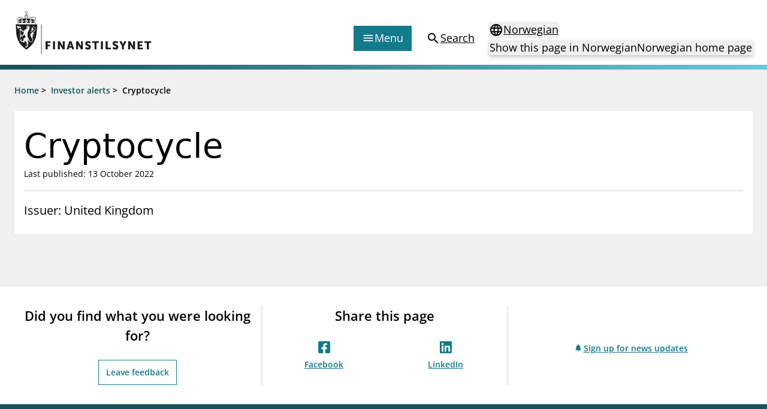

--- FILE ---
content_type: text/html; charset=utf-8
request_url: https://www.finanstilsynet.no/en/investor-alerts/2022/cryptocycle/
body_size: 6149
content:

<!DOCTYPE html>
<html lang="en">

<head>
	<meta charset="utf-8" />
	<meta name="viewport" content="width=device-width, initial-scale=1.0" />
	<meta name='pageid' content='48827'>

	<link rel="apple-touch-icon-precomposed" sizes="57x57" href="/Content/Favicons/apple-touch-icon-57x57.png" />
	<link rel="apple-touch-icon-precomposed" sizes="114x114" href="/Content/Favicons/apple-touch-icon-114x114.png" />
	<link rel="apple-touch-icon-precomposed" sizes="72x72" href="/Content/Favicons/apple-touch-icon-72x72.png" />
	<link rel="apple-touch-icon-precomposed" sizes="144x144" href="/Content/Favicons/apple-touch-icon-144x144.png" />
	<link rel="apple-touch-icon-precomposed" sizes="60x60" href="/Content/Favicons/apple-touch-icon-60x60.png" />
	<link rel="apple-touch-icon-precomposed" sizes="120x120" href="/Content/Favicons/apple-touch-icon-120x120.png" />
	<link rel="apple-touch-icon-precomposed" sizes="76x76" href="/Content/Favicons/apple-touch-icon-76x76.png" />
	<link rel="apple-touch-icon-precomposed" sizes="152x152" href="/Content/Favicons/apple-touch-icon-152x152.png" />
	<link rel="icon" type="image/png" href="/Content/Favicons/favicon-196x196.png" sizes="196x196" />
	<link rel="icon" type="image/png" href="/Content/Favicons/favicon-96x96.png" sizes="96x96" />
	<link rel="icon" type="image/png" href="/Content/Favicons/favicon-32x32.png" sizes="32x32" />
	<link rel="icon" type="image/png" href="/Content/Favicons/favicon-16x16.png" sizes="16x16" />
	<link rel="icon" type="image/png" href="/Content/Favicons/favicon-128.png" sizes="128x128" />

	<meta name="msapplication-TileColor" content="#FFFFFF" />
	<meta name="msapplication-TileImage" content="~/Content/Favicons/mstile-144x144.png" />
	<meta name="msapplication-square70x70logo" content="~/Content/Favicons/mstile-70x70.png" />
	<meta name="msapplication-square150x150logo" content="~/Content/Favicons/mstile-150x150.png" />
	<meta name="msapplication-wide310x150logo" content="~/Content/Favicons/mstile-310x150.png" />
	<meta name="msapplication-square310x310logo" content="~/Content/Favicons/mstile-310x310.png" />
	<meta name="robots" content="index, follow" />
	<meta name="google-site-verification" content="JsSYX6TEJ_iOeoHYuPlX9KLS08_DgzwACslujHiB2lY" />

	
    
<meta name="description" content="" />
<meta property="og:locale" content="en" />
<meta property="og:type" content="article" />
<meta property="og:title" content="Cryptocycle" />
<meta property="og:description" content="" />
<meta property="og:url" content="https://www.finanstilsynet.no/en/investor-alerts/2022/cryptocycle/" />
<meta property="og:site_name" content="Finanstilsynet" />
<meta property="og:image" content="https://www.finanstilsynet.no/Content/Images/Finanstilsynet_fasade_navneskilt.jpg" />
<meta property="og:image:alt" content="Finanstilsynets fasade med navneskilt" />
<meta property="article:published_time" content="2022-10-13T12:10:26" />
<meta property="article:modified_time" content="2022-10-13T12:10:26" />

	<title>Cryptocycle - Finanstilsynet.no</title>

	

	<script nonce="3d9beecc-cbf4-4855-a41a-2a5de7aa889b">
!function(T,l,y){var S=T.location,k="script",D="instrumentationKey",C="ingestionendpoint",I="disableExceptionTracking",E="ai.device.",b="toLowerCase",w="crossOrigin",N="POST",e="appInsightsSDK",t=y.name||"appInsights";(y.name||T[e])&&(T[e]=t);var n=T[t]||function(d){var g=!1,f=!1,m={initialize:!0,queue:[],sv:"5",version:2,config:d};function v(e,t){var n={},a="Browser";return n[E+"id"]=a[b](),n[E+"type"]=a,n["ai.operation.name"]=S&&S.pathname||"_unknown_",n["ai.internal.sdkVersion"]="javascript:snippet_"+(m.sv||m.version),{time:function(){var e=new Date;function t(e){var t=""+e;return 1===t.length&&(t="0"+t),t}return e.getUTCFullYear()+"-"+t(1+e.getUTCMonth())+"-"+t(e.getUTCDate())+"T"+t(e.getUTCHours())+":"+t(e.getUTCMinutes())+":"+t(e.getUTCSeconds())+"."+((e.getUTCMilliseconds()/1e3).toFixed(3)+"").slice(2,5)+"Z"}(),iKey:e,name:"Microsoft.ApplicationInsights."+e.replace(/-/g,"")+"."+t,sampleRate:100,tags:n,data:{baseData:{ver:2}}}}var h=d.url||y.src;if(h){function a(e){var t,n,a,i,r,o,s,c,u,p,l;g=!0,m.queue=[],f||(f=!0,t=h,s=function(){var e={},t=d.connectionString;if(t)for(var n=t.split(";"),a=0;a<n.length;a++){var i=n[a].split("=");2===i.length&&(e[i[0][b]()]=i[1])}if(!e[C]){var r=e.endpointsuffix,o=r?e.location:null;e[C]="https://"+(o?o+".":"")+"dc."+(r||"services.visualstudio.com")}return e}(),c=s[D]||d[D]||"",u=s[C],p=u?u+"/v2/track":d.endpointUrl,(l=[]).push((n="SDK LOAD Failure: Failed to load Application Insights SDK script (See stack for details)",a=t,i=p,(o=(r=v(c,"Exception")).data).baseType="ExceptionData",o.baseData.exceptions=[{typeName:"SDKLoadFailed",message:n.replace(/\./g,"-"),hasFullStack:!1,stack:n+"\nSnippet failed to load ["+a+"] -- Telemetry is disabled\nHelp Link: https://go.microsoft.com/fwlink/?linkid=2128109\nHost: "+(S&&S.pathname||"_unknown_")+"\nEndpoint: "+i,parsedStack:[]}],r)),l.push(function(e,t,n,a){var i=v(c,"Message"),r=i.data;r.baseType="MessageData";var o=r.baseData;return o.message='AI (Internal): 99 message:"'+("SDK LOAD Failure: Failed to load Application Insights SDK script (See stack for details) ("+n+")").replace(/\"/g,"")+'"',o.properties={endpoint:a},i}(0,0,t,p)),function(e,t){if(JSON){var n=T.fetch;if(n&&!y.useXhr)n(t,{method:N,body:JSON.stringify(e),mode:"cors"});else if(XMLHttpRequest){var a=new XMLHttpRequest;a.open(N,t),a.setRequestHeader("Content-type","application/json"),a.send(JSON.stringify(e))}}}(l,p))}function i(e,t){f||setTimeout(function(){!t&&m.core||a()},500)}var e=function(){var n=l.createElement(k);n.src=h;var e=y[w];return!e&&""!==e||"undefined"==n[w]||(n[w]=e),n.onload=i,n.onerror=a,n.onreadystatechange=function(e,t){"loaded"!==n.readyState&&"complete"!==n.readyState||i(0,t)},n}();y.ld<0?l.getElementsByTagName("head")[0].appendChild(e):setTimeout(function(){l.getElementsByTagName(k)[0].parentNode.appendChild(e)},y.ld||0)}try{m.cookie=l.cookie}catch(p){}function t(e){for(;e.length;)!function(t){m[t]=function(){var e=arguments;g||m.queue.push(function(){m[t].apply(m,e)})}}(e.pop())}var n="track",r="TrackPage",o="TrackEvent";t([n+"Event",n+"PageView",n+"Exception",n+"Trace",n+"DependencyData",n+"Metric",n+"PageViewPerformance","start"+r,"stop"+r,"start"+o,"stop"+o,"addTelemetryInitializer","setAuthenticatedUserContext","clearAuthenticatedUserContext","flush"]),m.SeverityLevel={Verbose:0,Information:1,Warning:2,Error:3,Critical:4};var s=(d.extensionConfig||{}).ApplicationInsightsAnalytics||{};if(!0!==d[I]&&!0!==s[I]){var c="onerror";t(["_"+c]);var u=T[c];T[c]=function(e,t,n,a,i){var r=u&&u(e,t,n,a,i);return!0!==r&&m["_"+c]({message:e,url:t,lineNumber:n,columnNumber:a,error:i}),r},d.autoExceptionInstrumented=!0}return m}(y.cfg);function a(){y.onInit&&y.onInit(n)}(T[t]=n).queue&&0===n.queue.length?(n.queue.push(a),n.trackPageView({})):a()}(window,document,{src: "https://js.monitor.azure.com/scripts/b/ai.2.gbl.min.js", crossOrigin: "anonymous", cfg: {instrumentationKey: '9673c9d4-52e1-4265-8b31-84c91223caf7', disableCookiesUsage: true }});
</script>

	

		<!-- Silktide -->
		<script nonce="3d9beecc-cbf4-4855-a41a-2a5de7aa889b" defer src="https://analytics.silktide.com/aee2615c4b829b32d904e4ccf6aa85ae.js"></script>
		<script nonce="3d9beecc-cbf4-4855-a41a-2a5de7aa889b">(function (s, i, l, k, y) { s[i] = s[i] || y; s[l] = s[l] || []; s[k] = function (e, p) { p = p || {}; p.event = e; s[l].push(p); }; s[k]('page_load'); })(window, 'stConfig', 'stEvents', 'silktide', {});</script>
		<!-- End silktide -->
		<!-- Matomo -->
		<script nonce="3d9beecc-cbf4-4855-a41a-2a5de7aa889b">
			var _paq = window._paq = window._paq || [];
			/* tracker methods like "setCustomDimension" should be called before "trackPageView" */
			_paq.push(['disableCookies']);
			_paq.push(['trackPageView']);
			_paq.push(['enableLinkTracking']);
			(function () {
				var u = "https://finanstilsynet.matomo.cloud/";
				_paq.push(['setTrackerUrl', u + 'matomo.php']);
				_paq.push(['setSiteId', 1]);
				var d = document, g = d.createElement('script'), s = d.getElementsByTagName('script')[0];
				g.async = true; g.src = '//cdn.matomo.cloud/finanstilsynet.matomo.cloud/matomo.js'; s.parentNode.insertBefore(g, s);
			})();
		</script>
		<!-- End Matomo Code -->

	<script nonce="3d9beecc-cbf4-4855-a41a-2a5de7aa889b" id="CookieConsent" src="https://policy.app.cookieinformation.com/uc.js" data-culture="EN" data-gcm-version="2.0" type="text/javascript"></script>

	<link href="/assets/js/main.BJ1NmVmR.js" nonce="3d9beecc-cbf4-4855-a41a-2a5de7aa889b" rel="preload" as="script" crossOrigin="anonymous" />

	<link href="/assets/css/main.POe-M-KN.css" nonce="3d9beecc-cbf4-4855-a41a-2a5de7aa889b" rel="preload" as="style" crossOrigin="anonymous"/>

	<link href="/assets/css/main.POe-M-KN.css" rel="stylesheet" crossOrigin="anonymous" />

	<script type="module" src="/assets/js/main.BJ1NmVmR.js" nonce="3d9beecc-cbf4-4855-a41a-2a5de7aa889b" crossOrigin="anonymous" ></script>

</head>

<!-- InternationalInvestorWarningPage -->
<body id="settings">
	<nav aria-label="Hurtiglenker">
		<a href="#main-content"
		   tabindex="1"
		   data-zenscroll="disable"
		   title="Jump to main content"
		   aria-label="Jump to main content" class="text-lg text-center underline sr-only focus:block focus:not-sr-only focus:p-3 bg-bluegreen-600 text-white-400 hover:no-underline noZensmooth">
			Jump to main content
		</a>
		<a href="/sok/" title="Go to search page" aria-label="Go to search page" class="text-lg text-center underline sr-only focus:block focus:not-sr-only focus:p-3 bg-bluegreen-600 text-white-400 hover:no-underline">
			Go to search page
		</a>
	</nav>

	<div id="react_0HNIKV1V2027D"></div>

	<div class="body-footer-container">
		
    

<div class="h-2 mb-6 bg-gradient-to-r from-bluegreen-600 to-bluegreen-300 print:hidden"></div>

<div class="common-breadcrumb-container print:hidden" id="js-breadcrumb" role="navigation"
    aria-label="Breadcrumbs">
    <div class="header-container">
        <div class="common-row">
            <div class="common-breadcrumb-content text-sm font-semibold">
                        <div>
                            <span class="common-breadcrumb-item border-under"><a href="/en/">Home</a></span> &gt;
                        </div>
                        <div>
                            <span class="common-breadcrumb-item border-under"><a href="/en/investor-alerts/">Investor alerts</a></span> &gt;
                        </div>
                            <span class="common-breadcrumb-item">Cryptocycle</span>
            </div>
        </div>
    </div>
</div>


		<div id="root"></div>

		



<main class="container mb-6" id="main-content">
    <article class="-mx-6 lg:mx-0">
        <section class="flex flex-col gap-2 px-4 py-6 mb-6 bg-white-400">
            <h1 class="font-sans text-2xl leading-tight lg:text-3xl text-normal">
                Cryptocycle
            </h1>

            <p class="text-sm">
		<span>Last published: 13 October 2022</span>
</p>

            <div class="block h-1 my-4 bg-black-100"></div>

            <div class="w-full lg:w-8/12 text-md lg:text-lg">

                Issuer: United Kingdom
            </div>
        </section>

        <div class="flex flex-col lg:flex-row lg:space-x-6 noaside icon--file">

            <div class="w-full">


                



            </div>
        </div>


    </article>

</main>





	</div>

	<nav class="container flex justify-end mt-6 lg:hidden print:hidden">
		<a href="#top" aria-label="To the top of the page"
		   class="items-center flex-inline">
			<span>
				To the top of the page
			</span>
			<span class="material-icons" aria-hidden="true">expand_less</span>
		</a>
	</nav>

	
    <div id="react_0HNIKV1V2027E"></div>


	
<div id="react_0HNIKV1V2027F"></div>

	<div class="w-full fixed bottom-0 right-0 p-4 px-6 print:hidden" style="transform: translate3d(0,0,0);">
		<div class="px-6">
			<div class="w-full hidden lg:block" id="totopnavigation">
				<a href="#top"
				   class="p-3 right-0 btn btn--secondary"
				   title="To the top of the page">
					<span>
						To the top of the page
					</span>
					<span class="material-icons" aria-hidden="true">expand_less</span>
				</a>
			</div>

		</div>
	</div>

	<script defer="defer" nonce="3d9beecc-cbf4-4855-a41a-2a5de7aa889b" src="/Util/Find/epi-util/find.js"></script>
<script nonce="3d9beecc-cbf4-4855-a41a-2a5de7aa889b">
document.addEventListener('DOMContentLoaded',function(){if(typeof FindApi === 'function'){var api = new FindApi();api.setApplicationUrl('/');api.setServiceApiBaseUrl('/find_v2/');api.processEventFromCurrentUri();api.bindWindowEvents();api.bindAClickEvent();api.sendBufferedEvents();}})
</script>

	<script nonce="3d9beecc-cbf4-4855-a41a-2a5de7aa889b" type="module">console.warn("[.NET]", "Warning: `fetch` is not available. Please supply a custom `fetchFn` property to use `fetchBaseQuery` on SSR environments.", "\nCall stack: Error\n    at MockConsole._handleCall (React.Core.Resources.shims.js:28:31)\n    at fetchBaseQuery (main.BJ1NmVmR.js:32:6137)\n    at main.BJ1NmVmR.js:32:51992");ReactDOMClient.createRoot(document.getElementById("react_0HNIKV1V2027D")).render(React.createElement(Header, {"menuColumns":[{"header":"Supervisory activity","links":[{"linkText":"Licensing","href":"/en/licensing/"},{"linkText":"Supervision","href":"/en/supervision/"},{"linkText":"Reporting","href":"/en/reporting/"},{"linkText":"Laws and regulations","href":"/en/laws-and-regulations/"},{"linkText":"Pillar 2 requirements for individual banks","href":"/en/topics/kapitaldekning/finanstilsynets-decisions-on-pillar-2-requirements-for-individual-banks/"},{"linkText":"Investor alerts","href":"/en/investor-alerts/"}]},{"header":"News and reports","links":[{"linkText":"News","href":"/en/news-archive/?l=en\u0026t=62"},{"linkText":"Circulars","href":"/en/news-archive/?l=en\u0026t=59"},{"linkText":"Presentations","href":"/en/news-archive/?l=en\u0026t=63"},{"linkText":"Letters","href":"/en/news-archive/?l=en\u0026t=61"},{"linkText":"Inspection reports","href":"/en/news-archive/?l=en\u0026t=104"},{"linkText":"Publications","href":"/en/publications/"}]},{"header":"Special topics","links":[{"linkText":"Financial Infrastructure Crisis Preparedness Committee (BFI)","href":"/en/topics/financial-infrastructure-crisis-preparedness-committee-bfi/"},{"linkText":"Finanstilsynet and EEA legislation","href":"/en/topics/finanstilsynet-and-eea-legislation/"},{"linkText":"Market abuse regulation (MAR) in Norway","href":"/en/topics/market-abuse-regulation-mar-in-norway/"},{"linkText":"Money laundering and financing of terrorism","href":"/en/topics/money-laundering-and-financing-of-terrorism/"},{"linkText":"Prospectuses","href":"/en/topics/prospectuses/"},{"linkText":"Supervisory disclosure","href":"/en/topics/supervisory-disclosure/"},{"linkText":"Takeover bids","href":"/en/topics/takeover-bids/"},{"linkText":"The Norwegian Non-life Insurance Guarantee Scheme","href":"/en/topics/the-norwegian-non-life-insurance-guarantee-scheme/"}]},{"header":"Registries","links":[{"linkText":"Finanstilsynet\u0027s registry","href":"/en/finanstilsynets-registry/"},{"linkText":"Approved prospectuses passported to Norway","href":"/en/approved-prospectuses/"},{"linkText":"Short Sale Register","href":"https://ssr.finanstilsynet.no/"},{"linkText":"Third country auditors and audit entities","href":"/en/finanstilsynets-registry/user-defined-report/?group=6\u0026licenceTypes=REVTHIRD\u0026passporting=Outbound"}]}],"menuLinkEntries":[{"iconType":1,"linkText":"Forbrukerinformasjon","href":"/en/consumer-protection/"},{"iconType":2,"linkText":"Om Finanstilsynet","href":"/en/about-us/"},{"iconType":3,"linkText":"Kontakt oss","href":"/en/contact/"},{"iconType":4,"linkText":"Jobb hos oss","href":"/jobb-hos-oss/"},{"iconType":5,"linkText":"Abonner på nyhetsvarsel","href":"/en/newsletter/subscribe/"}],"language":"en","startPageUrl":"/en/","searchPageUrl":"/en/search/","languageSelectorProps":{"isStartPage":false,"pageInOtherLanguage":"/markedsadvarsler/2022/cryptocycle/","startPageInOtherLanguage":"/","queryStringId":[],"language":"en"}}));
ReactDOMClient.createRoot(document.getElementById("react_0HNIKV1V2027E")).render(React.createElement(Feedback, {"headersShareButtonText":"Share this page","subscribePageLink":{"linkText":"Sign up for news updates","href":"/en/newsletter/subscribe/"},"facebookShareLink":{"linkText":"Share this page - Facebook","href":"https://www.facebook.com/sharer/sharer.php?u=https://www.finanstilsynet.no/en/investor-alerts/2022/cryptocycle/"},"linkedInShareLink":{"linkText":"Share this page - LinkedIn","href":"https://www.linkedin.com/shareArticle?mini=true\u0026url=https://www.finanstilsynet.no/en/investor-alerts/2022/cryptocycle/\u0026title=Cryptocycle"},"language":"en"}));
ReactDOMClient.createRoot(document.getElementById("react_0HNIKV1V2027F")).render(React.createElement(Footer, {"linksLeftColumnHeader":null,"linksLeftColumn":[{"linkText":"About Finanstilsynet","href":"/en/about-us/"},{"linkText":"Media enquiries","href":"/en/media/"},{"linkText":"Contact","href":"/en/contact/"}],"linksRightColumnHeader":null,"linksRightColumn":[{"linkText":"Information about eCommunication","href":"/en/about-us/information-about-ecommunication/"},{"linkText":"Privacy policy and cookies","href":"/en/about-us/privacy-policy-and-cookies/"},{"linkText":"RSS","href":"/en/rss/"},{"linkText":"Notifications to Finanstilsynet","href":"/en/about-us/notifications-to-finanstilsynet/"}],"contactHeader":null,"contactInfo":{"fragments":[{"componentName":"HtmlString","data":"\u003cp\u003eVisitor address:\u003cbr /\u003eRevierstredet 3, 0151 Oslo\u003c/p\u003e\n\u003cp\u003ePostal address:\u003cbr /\u003eP.O. Box\u0026nbsp;1187\u0026nbsp;Sentrum \u003cbr /\u003eNO-0107 Oslo\u003cbr /\u003eNorway\u003c/p\u003e\n\u003cp\u003ePhone: +47 22 93 98 00\u0026nbsp;\u003cbr /\u003eE-mail:\u0026nbsp;\u003ca title=\u0022Email\u0022 href=\u0022mailto:post@finanstilsynet.no\u0022\u003epost@finanstilsynet.no\u003c/a\u003e\u003c/p\u003e\n\u003cp\u003eOrganisation number:\u003cbr /\u003e840 747 972\u003c/p\u003e"}]}}));
</script>

		<script nonce="3d9beecc-cbf4-4855-a41a-2a5de7aa889b">
			_paq.push(['enableLinkTracking']);
		</script>
</body>
</html>